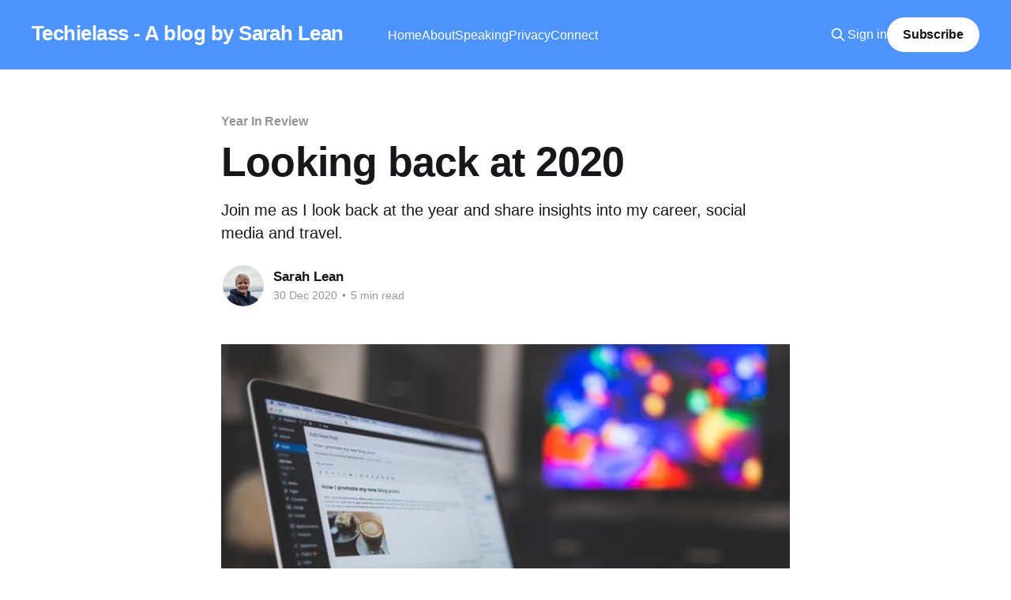

--- FILE ---
content_type: text/html; charset=utf-8
request_url: https://www.techielass.com/2020-in-review/
body_size: 9341
content:
<!DOCTYPE html>
<html lang="en" class="auto-color">
<head>

    <title>Looking back at 2020</title>
    <meta charset="utf-8" />
    <meta http-equiv="X-UA-Compatible" content="IE=edge" />
    <meta name="HandheldFriendly" content="True" />
    <meta name="viewport" content="width=device-width, initial-scale=1.0" />
    
    <link rel="preload" as="style" href="https://www.techielass.com/assets/built/screen.css?v=fe15954fca" />
    <link rel="preload" as="script" href="https://www.techielass.com/assets/built/casper.js?v=fe15954fca" />

    <link rel="stylesheet" type="text/css" href="https://www.techielass.com/assets/built/screen.css?v=fe15954fca" />

    <meta name="description" content="Join me as I look back at the year and share insights into my career, social media and travel.">
    <link rel="icon" href="https://www.techielass.com/content/images/size/w256h256/2021/03/blogicon.png" type="image/png">
    <link rel="canonical" href="https://www.techielass.com/2020-in-review/">
    <meta name="referrer" content="no-referrer-when-downgrade">
    
    <meta property="og:site_name" content="Techielass - A blog by Sarah Lean">
    <meta property="og:type" content="article">
    <meta property="og:title" content="Looking back at 2020">
    <meta property="og:description" content="Join me as I look back at the year and share insights into my career, social media and travel.">
    <meta property="og:url" content="https://www.techielass.com/2020-in-review/">
    <meta property="og:image" content="https://www.techielass.com/content/images/2021/03/blogging-1.jpeg">
    <meta property="article:published_time" content="2020-12-30T06:05:00.000Z">
    <meta property="article:modified_time" content="2023-12-07T11:45:48.000Z">
    <meta property="article:tag" content="Year In Review">
    
    <meta property="article:publisher" content="https://www.facebook.com/techielass">
    <meta property="article:author" content="https://www.facebook.com/techielass">
    <meta name="twitter:card" content="summary_large_image">
    <meta name="twitter:title" content="Looking back at 2020">
    <meta name="twitter:description" content="Join me as I look back at the year and share insights into my career, social media and travel.">
    <meta name="twitter:url" content="https://www.techielass.com/2020-in-review/">
    <meta name="twitter:image" content="https://www.techielass.com/content/images/2021/03/blogging-1.jpeg">
    <meta name="twitter:label1" content="Written by">
    <meta name="twitter:data1" content="Sarah Lean">
    <meta name="twitter:label2" content="Filed under">
    <meta name="twitter:data2" content="Year In Review">
    <meta name="twitter:site" content="@techielass">
    <meta name="twitter:creator" content="@techielass">
    <meta property="og:image:width" content="640">
    <meta property="og:image:height" content="426">
    
    <script type="application/ld+json">
{
    "@context": "https://schema.org",
    "@type": "Article",
    "publisher": {
        "@type": "Organization",
        "name": "Techielass - A blog by Sarah Lean",
        "url": "https://www.techielass.com/",
        "logo": {
            "@type": "ImageObject",
            "url": "https://www.techielass.com/content/images/size/w256h256/2021/03/blogicon.png",
            "width": 60,
            "height": 60
        }
    },
    "author": {
        "@type": "Person",
        "name": "Sarah Lean",
        "image": {
            "@type": "ImageObject",
            "url": "//www.gravatar.com/avatar/b3fe734c82d00e13ee1432609af62d4f?s=250&d=mm&r=x",
            "width": 250,
            "height": 250
        },
        "url": "https://www.techielass.com/author/techielass/",
        "sameAs": [
            "https://www.facebook.com/techielass",
            "https://x.com/techielass"
        ]
    },
    "headline": "Looking back at 2020",
    "url": "https://www.techielass.com/2020-in-review/",
    "datePublished": "2020-12-30T06:05:00.000Z",
    "dateModified": "2023-12-07T11:45:48.000Z",
    "image": {
        "@type": "ImageObject",
        "url": "https://www.techielass.com/content/images/2021/03/blogging-1.jpeg",
        "width": 640,
        "height": 426
    },
    "keywords": "Year In Review",
    "description": "Join me as I look back at the year and share insights into my career, social media and travel. ",
    "mainEntityOfPage": "https://www.techielass.com/2020-in-review/"
}
    </script>

    <meta name="generator" content="Ghost 6.6">
    <link rel="alternate" type="application/rss+xml" title="Techielass - A blog by Sarah Lean" href="https://www.techielass.com/rss/">
    <script defer src="https://cdn.jsdelivr.net/ghost/portal@~2.56/umd/portal.min.js" data-i18n="true" data-ghost="https://www.techielass.com/" data-key="8b23f22ad3ae02da0f0bf4e2c0" data-api="https://techielass.ghost.io/ghost/api/content/" data-locale="en" crossorigin="anonymous"></script><style id="gh-members-styles">.gh-post-upgrade-cta-content,
.gh-post-upgrade-cta {
    display: flex;
    flex-direction: column;
    align-items: center;
    font-family: -apple-system, BlinkMacSystemFont, 'Segoe UI', Roboto, Oxygen, Ubuntu, Cantarell, 'Open Sans', 'Helvetica Neue', sans-serif;
    text-align: center;
    width: 100%;
    color: #ffffff;
    font-size: 16px;
}

.gh-post-upgrade-cta-content {
    border-radius: 8px;
    padding: 40px 4vw;
}

.gh-post-upgrade-cta h2 {
    color: #ffffff;
    font-size: 28px;
    letter-spacing: -0.2px;
    margin: 0;
    padding: 0;
}

.gh-post-upgrade-cta p {
    margin: 20px 0 0;
    padding: 0;
}

.gh-post-upgrade-cta small {
    font-size: 16px;
    letter-spacing: -0.2px;
}

.gh-post-upgrade-cta a {
    color: #ffffff;
    cursor: pointer;
    font-weight: 500;
    box-shadow: none;
    text-decoration: underline;
}

.gh-post-upgrade-cta a:hover {
    color: #ffffff;
    opacity: 0.8;
    box-shadow: none;
    text-decoration: underline;
}

.gh-post-upgrade-cta a.gh-btn {
    display: block;
    background: #ffffff;
    text-decoration: none;
    margin: 28px 0 0;
    padding: 8px 18px;
    border-radius: 4px;
    font-size: 16px;
    font-weight: 600;
}

.gh-post-upgrade-cta a.gh-btn:hover {
    opacity: 0.92;
}</style><script async src="https://js.stripe.com/v3/"></script>
    <script defer src="https://cdn.jsdelivr.net/ghost/sodo-search@~1.8/umd/sodo-search.min.js" data-key="8b23f22ad3ae02da0f0bf4e2c0" data-styles="https://cdn.jsdelivr.net/ghost/sodo-search@~1.8/umd/main.css" data-sodo-search="https://techielass.ghost.io/" data-locale="en" crossorigin="anonymous"></script>
    
    <link href="https://www.techielass.com/webmentions/receive/" rel="webmention">
    <script defer src="/public/cards.min.js?v=fe15954fca"></script>
    <link rel="stylesheet" type="text/css" href="/public/cards.min.css?v=fe15954fca">
    <script defer src="/public/comment-counts.min.js?v=fe15954fca" data-ghost-comments-counts-api="https://www.techielass.com/members/api/comments/counts/"></script>
    <script defer src="/public/member-attribution.min.js?v=fe15954fca"></script>
    <script defer src="/public/ghost-stats.min.js?v=fe15954fca" data-stringify-payload="false" data-datasource="analytics_events" data-storage="localStorage" data-host="https://www.techielass.com/.ghost/analytics/api/v1/page_hit"  tb_site_uuid="08960c71-63a2-449b-91b1-8d4628166dd2" tb_post_uuid="cf40dac6-e956-4914-81a8-1c84153e867e" tb_post_type="post" tb_member_uuid="undefined" tb_member_status="undefined"></script><style>:root {--ghost-accent-color: #4d94ff;}</style>
    <!-- Global site tag (gtag.js) - Google Analytics -->
<script async src="https://www.googletagmanager.com/gtag/js?id=UA-18889564-3"></script>
<script>
  window.dataLayer = window.dataLayer || [];
  function gtag(){dataLayer.push(arguments);}
  gtag('js', new Date());

  gtag('config', 'UA-18889564-3', { 'anonymize_ip': true });
  gtag('set', 'allow_ad_personalization_signals', false);	

</script>

<!--ahrefs web analytics code-->
<script src="https://analytics.ahrefs.com/analytics.js" data-key="qE3gKHUzh6oqcS5JE8xjuA" defer="true"></script>

<!-- Global site tag (gtag.js) - Google Analytics new version-->
<script async src="https://www.googletagmanager.com/gtag/js?id=G-L1ENX7Z2JD"></script>
<script>
  window.dataLayer = window.dataLayer || [];
  function gtag(){dataLayer.push(arguments);}
  gtag('js', new Date());

  gtag('config', 'G-L1ENX7Z2JD', { 'anonymize_ip': true });
  gtag('set', 'allow_ad_personalization_signals', false);	
</script>

<!-- Search -->
<script>
  const ghostSearchApiKey = 'a3717796cc5ba3d10ddab4a189'
</script>

<!--table of content -->
<!-- link tag -->
<link rel="stylesheet" href="https://cdnjs.cloudflare.com/ajax/libs/tocbot/4.12.0/tocbot.css" />

<!--microsoft clarity -->
<script type="text/javascript">
    (function(c,l,a,r,i,t,y){
        c[a]=c[a]||function(){(c[a].q=c[a].q||[]).push(arguments)};
        t=l.createElement(r);t.async=1;t.src="https://www.clarity.ms/tag/"+i;
        y=l.getElementsByTagName(r)[0];y.parentNode.insertBefore(t,y);
    })(window, document, "clarity", "script", "9kg7vk6syy");
</script>

</head>
<body class="post-template tag-year-in-review is-head-left-logo has-cover">
<div class="viewport">

    <header id="gh-head" class="gh-head outer">
        <div class="gh-head-inner inner">
            <div class="gh-head-brand">
                <a class="gh-head-logo no-image" href="https://www.techielass.com">
                        Techielass - A blog by Sarah Lean
                </a>
                <button class="gh-search gh-icon-btn" aria-label="Search this site" data-ghost-search><svg xmlns="http://www.w3.org/2000/svg" fill="none" viewBox="0 0 24 24" stroke="currentColor" stroke-width="2" width="20" height="20"><path stroke-linecap="round" stroke-linejoin="round" d="M21 21l-6-6m2-5a7 7 0 11-14 0 7 7 0 0114 0z"></path></svg></button>
                <button class="gh-burger" aria-label="Main Menu"></button>
            </div>

            <nav class="gh-head-menu">
                <ul class="nav">
    <li class="nav-home"><a href="https://www.techielass.com/">Home</a></li>
    <li class="nav-about"><a href="https://www.techielass.com/about/">About</a></li>
    <li class="nav-speaking"><a href="https://www.techielass.com/speaking/">Speaking</a></li>
    <li class="nav-privacy"><a href="https://www.techielass.com/privacy/">Privacy</a></li>
    <li class="nav-connect"><a href="https://www.techielass.com/follow-me/">Connect</a></li>
</ul>

            </nav>

            <div class="gh-head-actions">
                    <button class="gh-search gh-icon-btn" aria-label="Search this site" data-ghost-search><svg xmlns="http://www.w3.org/2000/svg" fill="none" viewBox="0 0 24 24" stroke="currentColor" stroke-width="2" width="20" height="20"><path stroke-linecap="round" stroke-linejoin="round" d="M21 21l-6-6m2-5a7 7 0 11-14 0 7 7 0 0114 0z"></path></svg></button>
                    <div class="gh-head-members">
                                <a class="gh-head-link" href="#/portal/signin" data-portal="signin">Sign in</a>
                                <a class="gh-head-button" href="#/portal/signup" data-portal="signup">Subscribe</a>
                    </div>
            </div>
        </div>
    </header>

    <div class="site-content">
        



<main id="site-main" class="site-main">
<article class="article post tag-year-in-review image-small">

    <header class="article-header gh-canvas">

        <div class="article-tag post-card-tags">
                <span class="post-card-primary-tag">
                    <a href="/tag/year-in-review/">Year In Review</a>
                </span>
        </div>

        <h1 class="article-title">Looking back at 2020</h1>

            <p class="article-excerpt">Join me as I look back at the year and share insights into my career, social media and travel. </p>

        <div class="article-byline">
        <section class="article-byline-content">

            <ul class="author-list instapaper_ignore">
                <li class="author-list-item">
                    <a href="/author/techielass/" class="author-avatar" aria-label="Read more of Sarah Lean">
                        <img class="author-profile-image" src="//www.gravatar.com/avatar/b3fe734c82d00e13ee1432609af62d4f?s&#x3D;250&amp;d&#x3D;mm&amp;r&#x3D;x" alt="Sarah Lean" />
                    </a>
                </li>
            </ul>

            <div class="article-byline-meta">
                <h4 class="author-name"><a href="/author/techielass/">Sarah Lean</a></h4>
                <div class="byline-meta-content">
                    <time class="byline-meta-date" datetime="2020-12-30">30 Dec 2020</time>
                        <span class="byline-reading-time"><span class="bull">&bull;</span> 5 min read</span>
                </div>
            </div>

        </section>
        </div>

            <figure class="article-image">
                <img
                    srcset="/content/images/size/w300/2021/03/blogging-1.jpeg 300w,
                            /content/images/size/w600/2021/03/blogging-1.jpeg 600w,
                            /content/images/size/w1000/2021/03/blogging-1.jpeg 1000w,
                            /content/images/size/w2000/2021/03/blogging-1.jpeg 2000w"
                    sizes="(min-width: 1400px) 1400px, 92vw"
                    src="/content/images/size/w2000/2021/03/blogging-1.jpeg"
                    alt="Looking back at 2020"
                />
                    <figcaption><span style="white-space: pre-wrap;">Looking back at 2020</span></figcaption>
            </figure>

    </header>

    <section class="gh-content gh-canvas">
        <h2 id="a-review-of-2020">A review of 2020</h2>
<p>This has definately been a strange year for all, everywhere in the world.  We've all had to deal with changes in our lives in one way or an other.  I've had to pivot how I carry out my job and I've had to look at how my office at home is setup and upgrade parts of it.</p>
<h3 id="career">Career</h3>
<p>I've been very lucky this year that my career and still be able to progress this year with everything that is going on and I know alot of people haven't been afforded that opportunity.  I was very proud when I got a promotion to Senior this year. It really encouraged me to keep going and very much boosted my confidence.</p>
<h3 id="travel">Travel</h3>
<p>Understandably this year has been a year were travel, hasn't been the focus of my job or my personal life.  I did manage to get a few trips in at the start of the year before everything ground to a halt.  It's strange looking at these stats compared to last year which saw me travel for 99 days.</p>
<p><img src="https://www.techielass.com/content/images/2021/03/travelstats-1.jpg" alt="travelstats-1" loading="lazy"></p>
<h3 id="blogging">Blogging</h3>
<p>I know sometimes Google Analytics stats can be a bit skewed at times but I use them to get some kind of measure on how my blog is going and it's great to look back and see that from 2017 to 2018 my page views doubled, and from 2018 to 2019 they doubled again.  So it's awesome to see that my blog is still gaining in popularity.  With my new role at Microsoft, you will now start to see me blog over at <a href="http://itopstalk.com/?ref=techielass.com">IT Ops Talk</a> as well.</p>
<p>Last year on this blog I wrote 63 articles, this year it's around about the 135 mark. And 36 on <a href="http://itopstalk.com/?ref=techielass.com">IT Ops Talk</a>.  I knew I had blogged more than I did last year, but counting up the stats is just crazy.  It probably explains why I've seen an increase in traffic and popularity to my blog, more content equals more visitors.  It's been a weird year but I'm taking the positives and focussing on them and what I enjoy.</p>
<h3 id="video">Video</h3>
<p>Back in 2019 I started doing a weekly video update, partially to help folk keep up to date with the Azure news that happens every week.  There is so much to keep up with, I thought a short form video might be fun to share, plus I would learn how to speak to a camera, how to be comfortable in front of one and learn how to edit them etc.  It's been a wild ride, we reached one year of doing those weekly updates in August, I never imagined doing them for so long.  But to be honest, I really enjoy doing them each week, thinking of new ways to share the news and learning new video editing techniques to make the production higher.  I've recently just bought a second hand Go Pro to help with adding different views/angles to the videos and see how that goes.</p>
<p>I recently received some stats from YouTube about my video creation this year:</p>
<ul>
<li>I uploaded 1190 minutes of content</li>
<li>I gained 452 subscribers</li>
<li>Viewers spent 109,426 minutes watching my videos</li>
</ul>
<p>I want to thank everyone who has supported the <a href="https://www.youtube.com/techielass?ref=techielass.com">channel</a> and helped me.  And if you haven't already please head over there and give me a <a href="https://www.youtube.com/techielass?ref=techielass.com">subscribe</a>, one of my targets in 2021 is to hit 1,000 subscribers, only 286 to go. 😉</p>
<h4 id="most-visited-blog-posts-in-2020">Most visited blog posts in 2020</h4>
<p>Looking back at the top 10 blog posts from 2020, it's been all change on the top 10 list this year, some older articles are still there but alot of new content has overtaken them and been very popular...</p>
<ol>
<li><a href="https://www.techielass.com/present-powerpoint-in-teams-and-still-see-the-chat">Present PowerPoint in Microsoft Teams and Still see the Chat</a></li>
<li><a href="https://www.techielass.com/dhcp-and-the-pxe-boot-process-explained">DHCP and the PXE Boot Process Explained</a></li>
<li><a href="https://www.techielass.com/teams-meeting-or-teams-live">Microsoft Teams Meeting or Microsoft Teams Live</a></li>
<li><a href="https://www.techielass.com/configmgr-query-for-name-serial-number-bios-version-ip-address-and-mac-address">ConfigMgr Query for Name, Serial Number, BIOS Version, IP Address and MAC Address</a></li>
<li><a href="https://www.techielass.com/exchange-2010-emc-kerberos-authentication-failed">Exchange 2010 EMC "Kerberos" authentication failed</a></li>
<li><a href="https://www.techielass.com/deploying-windows-update-msu-with-sccm">Deploying Windows Update (.msu) with SCCM</a></li>
<li><a href="https://www.techielass.com/jabra-evolve-65-headset-review">Jabra Evolve 65 Headset Review</a></li>
<li><a href="https://www.techielass.com/setting-up-obs-on-my-surface-book-2">Setting up OBS on my Surface Book 2</a></li>
<li><a href="https://www.techielass.com/retention-policy-powershell-commands">Retention Policy Powershell Commands</a></li>
<li><a href="https://www.techielass.com/veeam-nfc-storage-connection-is-unavailable">Veeam - NFC storage connection is unavailable</a></li>
</ol>
<h3 id="speaking">Speaking</h3>
<p>Speaking at events has been a journey I started in 2017 and I was disappointed when this year's global events meant that I wasn't going to get the chance to travel and speak at the events I wanted to and visit the countries and people I wanted to.  However, I pivoted to help support online events and this year I have delivered <em>39</em> talks this year to over 30 events, which has seen me speak to over 24,000 people!!</p>
<p>Again I got the chance to speak at Microsoft Ignite which was a very different experience from last year when I spoke in person at the event in Florida.   I have to say though, that speaking virtually is just as nerve wracking! lol</p>
<p>I'm not sure what 2021 will bring in terms of events and speaking opportunities but I am looking forward to seeing what it brings and hopefully I'll get back on a physical stage at some point soon when it's safe.</p>
<p><img src="https://www.techielass.com/content/images/2021/03/2020speakingstats.PNG" alt="2020speakingstats" loading="lazy"></p>
<h3 id="glasgow-azure-user-group">Glasgow Azure User Group</h3>
<p>Founded back in 2017, the Glasgow Azure User Group is still going strong.  We've had to pivot our events this year to virtual events, but the community has continued to engage and I'm super thankful to everyone who has spoken or attended a meetup.</p>
<p>As we are all missing in person events I had fun along with our <a href="https://www.gaug.co.uk/sponsors?ref=techielass.com">sponsors</a> putting together sticker packs that went out to some of our members.  It brought joy to me to do that and I hope it brought some joy to those that received the stickers.</p>
<blockquote class="twitter-tweet"><p lang="en" dir="ltr">Loving seeing all the sticker packs arriving! Thank you to everyone for their support in making this an awesome community! 😀 <a href="https://t.co/8Ikq4mYoCz?ref=techielass.com">https://t.co/8Ikq4mYoCz</a> <br><br>Sponsored by <a href="https://twitter.com/Servent_UK?ref_src=twsrc%5Etfw&ref=techielass.com">@Servent_UK</a>, <a href="https://twitter.com/F5_EMEA?ref_src=twsrc%5Etfw&ref=techielass.com">@F5_EMEA</a>, <a href="https://twitter.com/HaysNews?ref_src=twsrc%5Etfw&ref=techielass.com">@HaysNews</a>, <a href="https://twitter.com/nginx?ref_src=twsrc%5Etfw&ref=techielass.com">@nginx</a>, <a href="https://twitter.com/ShapeSecurity?ref_src=twsrc%5Etfw&ref=techielass.com">@ShapeSecurity</a>, <a href="https://twitter.com/inc_group_uk?ref_src=twsrc%5Etfw&ref=techielass.com">@inc_group_uk</a> <a href="https://t.co/EZdiJQC7ZR?ref=techielass.com">pic.twitter.com/EZdiJQC7ZR</a></p>— Glasgow Azure UG (@GlasgowAzureUG) <a href="https://twitter.com/GlasgowAzureUG/status/1285507062689157120?ref_src=twsrc%5Etfw&ref=techielass.com">July 21, 2020</a></blockquote> <script async="" src="https://platform.twitter.com/widgets.js" charset="utf-8"></script>
<p>If you'd like to attend one of our events in the new year please check out the group's <a href="https://www.gaug.co.uk/?ref=techielass.com">website</a>, would be great to see you there!</p>
<h3 id="twitter">Twitter</h3>
<p>Thank you to everyone who follows me and interacts with me, I really do appreciate your time and thoughts.  I try not to focus too much on the exact number of followers that I have, but instead focus on ensuring that I provide awesome content that you like to engage with.  However, saying that I am super grateful to those that follow me and interact act with me and share their thoughts with me and share my content with their networks.</p>
<h3 id="heres-to-2021">Here's to 2021!</h3>

    </section>

        <section class="article-comments gh-canvas">
            
        <script defer src="https://cdn.jsdelivr.net/ghost/comments-ui@~1.2/umd/comments-ui.min.js" data-locale="en" data-ghost-comments="https://www.techielass.com/" data-api="https://techielass.ghost.io/ghost/api/content/" data-admin="https://techielass.ghost.io/ghost/" data-key="8b23f22ad3ae02da0f0bf4e2c0" data-title="null" data-count="true" data-post-id="604a20fb6a2a9300392b0d3a" data-color-scheme="auto" data-avatar-saturation="60" data-accent-color="#4d94ff" data-comments-enabled="all" data-publication="Techielass - A blog by Sarah Lean" crossorigin="anonymous"></script>
    
        </section>

</article>
</main>




            <aside class="read-more-wrap outer">
                <div class="read-more inner">
                        
<article class="post-card post">

    <a class="post-card-image-link" href="/azure-storage-mover-migrate-aws-s3-to-azure/">

        <img class="post-card-image"
            srcset="/content/images/size/w300/2025/10/Azure-Storage-Mover.png 300w,
                    /content/images/size/w600/2025/10/Azure-Storage-Mover.png 600w,
                    /content/images/size/w1000/2025/10/Azure-Storage-Mover.png 1000w,
                    /content/images/size/w2000/2025/10/Azure-Storage-Mover.png 2000w"
            sizes="(max-width: 1000px) 400px, 800px"
            src="/content/images/size/w600/2025/10/Azure-Storage-Mover.png"
            alt="Azure Storage Mover: How to migrate files from AWS S3 to Azure"
            loading="lazy"
        />


    </a>

    <div class="post-card-content">

        <a class="post-card-content-link" href="/azure-storage-mover-migrate-aws-s3-to-azure/">
            <header class="post-card-header">
                <div class="post-card-tags">
                </div>
                <h2 class="post-card-title">
                    Azure Storage Mover: How to migrate files from AWS S3 to Azure
                </h2>
            </header>
                <div class="post-card-excerpt">Learn how to migrate files from AWS S3 to Azure using Azure Storage Mover. Step-by-step guide for secure, scalable cloud-to-cloud migrations.</div>
        </a>

        <footer class="post-card-meta">
            <time class="post-card-meta-date" datetime="2025-11-04">04 Nov 2025</time>
                <span class="post-card-meta-length">8 min read</span>
                <script
    data-ghost-comment-count="68de503470f4b9000183d560"
    data-ghost-comment-count-empty=""
    data-ghost-comment-count-singular="comment"
    data-ghost-comment-count-plural="comments"
    data-ghost-comment-count-tag="span"
    data-ghost-comment-count-class-name=""
    data-ghost-comment-count-autowrap="true"
>
</script>
        </footer>

    </div>

</article>
                        
<article class="post-card post">

    <a class="post-card-image-link" href="/azure-finops-toolkit-cost-optimization/">

        <img class="post-card-image"
            srcset="/content/images/size/w300/2025/10/Azure-Finops-toolkit.png 300w,
                    /content/images/size/w600/2025/10/Azure-Finops-toolkit.png 600w,
                    /content/images/size/w1000/2025/10/Azure-Finops-toolkit.png 1000w,
                    /content/images/size/w2000/2025/10/Azure-Finops-toolkit.png 2000w"
            sizes="(max-width: 1000px) 400px, 800px"
            src="/content/images/size/w600/2025/10/Azure-Finops-toolkit.png"
            alt="Azure FinOps Toolkit"
            loading="lazy"
        />


    </a>

    <div class="post-card-content">

        <a class="post-card-content-link" href="/azure-finops-toolkit-cost-optimization/">
            <header class="post-card-header">
                <div class="post-card-tags">
                </div>
                <h2 class="post-card-title">
                    Cost Optimization in Azure: Using the FinOps Toolkit to Save Money
                </h2>
            </header>
                <div class="post-card-excerpt">Discover how the Azure FinOps Toolkit can help you monitor costs, identify idle resources, and optimize your cloud spending with alerts and workbooks.</div>
        </a>

        <footer class="post-card-meta">
            <time class="post-card-meta-date" datetime="2025-10-28">28 Oct 2025</time>
                <span class="post-card-meta-length">5 min read</span>
                <script
    data-ghost-comment-count="68dfed1970f4b9000183d587"
    data-ghost-comment-count-empty=""
    data-ghost-comment-count-singular="comment"
    data-ghost-comment-count-plural="comments"
    data-ghost-comment-count-tag="span"
    data-ghost-comment-count-class-name=""
    data-ghost-comment-count-autowrap="true"
>
</script>
        </footer>

    </div>

</article>
                        
<article class="post-card post featured">

    <a class="post-card-image-link" href="/azure-arc-windows-server-setup/">

        <img class="post-card-image"
            srcset="/content/images/size/w300/2025/09/How-to-Create.png 300w,
                    /content/images/size/w600/2025/09/How-to-Create.png 600w,
                    /content/images/size/w1000/2025/09/How-to-Create.png 1000w,
                    /content/images/size/w2000/2025/09/How-to-Create.png 2000w"
            sizes="(max-width: 1000px) 400px, 800px"
            src="/content/images/size/w600/2025/09/How-to-Create.png"
            alt="How to onboard a Windows Server to Azure Arc"
            loading="lazy"
        />


    </a>

    <div class="post-card-content">

        <a class="post-card-content-link" href="/azure-arc-windows-server-setup/">
            <header class="post-card-header">
                <div class="post-card-tags">
                        <span class="post-card-featured"><svg width="16" height="17" viewBox="0 0 16 17" fill="none" xmlns="http://www.w3.org/2000/svg">
    <path d="M4.49365 4.58752C3.53115 6.03752 2.74365 7.70002 2.74365 9.25002C2.74365 10.6424 3.29678 11.9778 4.28134 12.9623C5.26591 13.9469 6.60127 14.5 7.99365 14.5C9.38604 14.5 10.7214 13.9469 11.706 12.9623C12.6905 11.9778 13.2437 10.6424 13.2437 9.25002C13.2437 6.00002 10.9937 3.50002 9.16865 1.68127L6.99365 6.25002L4.49365 4.58752Z" stroke="currentColor" stroke-width="2" stroke-linecap="round" stroke-linejoin="round"></path>
</svg> Featured</span>
                </div>
                <h2 class="post-card-title">
                    How to onboard a Windows Server to Azure Arc
                </h2>
            </header>
                <div class="post-card-excerpt">Discover how Azure Arc helps you manage Windows Servers across hybrid and multi-cloud environments, unlock advanced management features, and enable seamless ESUs.</div>
        </a>

        <footer class="post-card-meta">
            <time class="post-card-meta-date" datetime="2025-10-21">21 Oct 2025</time>
                <span class="post-card-meta-length">5 min read</span>
                <script
    data-ghost-comment-count="68beaa4aa7d8a20001bee8b0"
    data-ghost-comment-count-empty=""
    data-ghost-comment-count-singular="comment"
    data-ghost-comment-count-plural="comments"
    data-ghost-comment-count-tag="span"
    data-ghost-comment-count-class-name=""
    data-ghost-comment-count-autowrap="true"
>
</script>
        </footer>

    </div>

</article>
                </div>
            </aside>



    </div>

    <footer class="site-footer outer">
        <div class="inner">
            <section class="copyright"><a href="https://www.techielass.com">Techielass - A blog by Sarah Lean</a> &copy; 2025</section>
            <nav class="site-footer-nav">
                
            </nav>
            <div class="gh-powered-by"><a href="https://ghost.org/" target="_blank" rel="noopener">Powered by Ghost</a></div>
        </div>
    </footer>

</div>

    <div class="pswp" tabindex="-1" role="dialog" aria-hidden="true">
    <div class="pswp__bg"></div>

    <div class="pswp__scroll-wrap">
        <div class="pswp__container">
            <div class="pswp__item"></div>
            <div class="pswp__item"></div>
            <div class="pswp__item"></div>
        </div>

        <div class="pswp__ui pswp__ui--hidden">
            <div class="pswp__top-bar">
                <div class="pswp__counter"></div>

                <button class="pswp__button pswp__button--close" title="Close (Esc)"></button>
                <button class="pswp__button pswp__button--share" title="Share"></button>
                <button class="pswp__button pswp__button--fs" title="Toggle fullscreen"></button>
                <button class="pswp__button pswp__button--zoom" title="Zoom in/out"></button>

                <div class="pswp__preloader">
                    <div class="pswp__preloader__icn">
                        <div class="pswp__preloader__cut">
                            <div class="pswp__preloader__donut"></div>
                        </div>
                    </div>
                </div>
            </div>

            <div class="pswp__share-modal pswp__share-modal--hidden pswp__single-tap">
                <div class="pswp__share-tooltip"></div>
            </div>

            <button class="pswp__button pswp__button--arrow--left" title="Previous (arrow left)"></button>
            <button class="pswp__button pswp__button--arrow--right" title="Next (arrow right)"></button>

            <div class="pswp__caption">
                <div class="pswp__caption__center"></div>
            </div>
        </div>
    </div>
</div>
<script
    src="https://code.jquery.com/jquery-3.5.1.min.js"
    integrity="sha256-9/aliU8dGd2tb6OSsuzixeV4y/faTqgFtohetphbbj0="
    crossorigin="anonymous">
</script>
<script src="https://www.techielass.com/assets/built/casper.js?v=fe15954fca"></script>
<script>
$(document).ready(function () {
    // Mobile Menu Trigger
    $('.gh-burger').click(function () {
        $('body').toggleClass('gh-head-open');
    });
    // FitVids - Makes video embeds responsive
    $(".gh-content").fitVids();
});
</script>

<!-- table of contents -->
<!-- script tag -->
<script src="https://cdnjs.cloudflare.com/ajax/libs/tocbot/4.12.0/tocbot.min.js"></script>

<script>
    tocbot.init({
        tocSelector: '.toc',
        contentSelector: '.js-post-content',
        hasInnerContainers: true
    });
</script>

</body>
</html>
